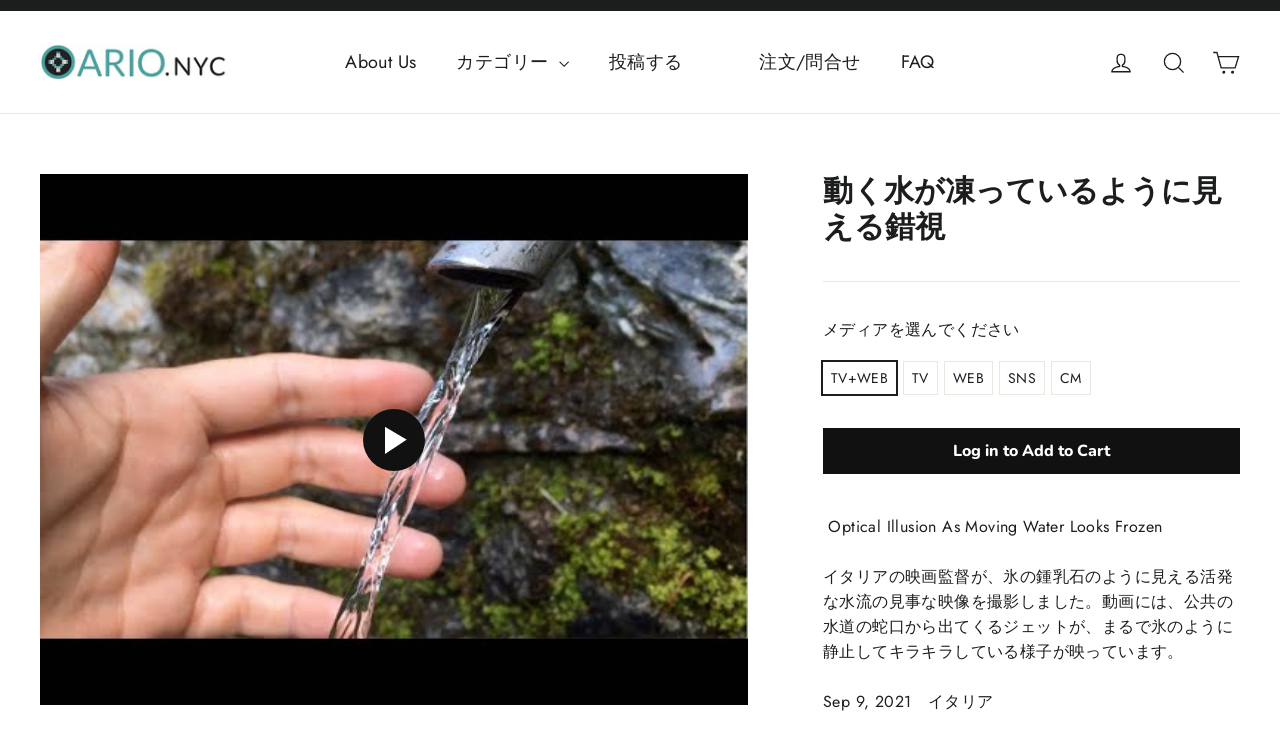

--- FILE ---
content_type: text/html; charset=utf-8
request_url: https://ario.nyc/products/%E5%8B%95%E3%81%8F%E6%B0%B4%E3%81%8C%E5%87%8D%E3%81%A3%E3%81%A6%E3%81%84%E3%82%8B%E3%82%88%E3%81%86%E3%81%AB%E8%A6%8B%E3%81%88%E3%82%8B%E9%8C%AF%E8%A6%96
body_size: 19845
content:
<!doctype html>
<html class="no-js" lang="ja" dir="ltr">
<head>
  <meta charset="utf-8">
  <meta http-equiv="X-UA-Compatible" content="IE=edge,chrome=1">
  <meta name="viewport" content="width=device-width,initial-scale=1">
  <meta name="theme-color" content="#111111">
  <link rel="canonical" href="https://ario.nyc/products/%e5%8b%95%e3%81%8f%e6%b0%b4%e3%81%8c%e5%87%8d%e3%81%a3%e3%81%a6%e3%81%84%e3%82%8b%e3%82%88%e3%81%86%e3%81%ab%e8%a6%8b%e3%81%88%e3%82%8b%e9%8c%af%e8%a6%96">
  <link rel="preconnect" href="https://cdn.shopify.com">
  <link rel="preconnect" href="https://fonts.shopifycdn.com">
  <link rel="dns-prefetch" href="https://productreviews.shopifycdn.com">
  <link rel="dns-prefetch" href="https://ajax.googleapis.com">
  <link rel="dns-prefetch" href="https://maps.googleapis.com">
  <link rel="dns-prefetch" href="https://maps.gstatic.com"><title>動く水が凍っているように見える錯視
&ndash; ARIO.NYC
</title>
<meta name="description" content=" Optical Illusion As Moving Water Looks Frozen イタリアの映画監督が、氷の鍾乳石のように見える活発な水流の見事な映像を撮影しました。動画には、公共の水道の蛇口から出てくるジェットが、まるで氷のように静止してキラキラしている様子が映っています。 Sep 9, 2021　イタリア"><meta property="og:site_name" content="ARIO.NYC">
  <meta property="og:url" content="https://ario.nyc/products/%e5%8b%95%e3%81%8f%e6%b0%b4%e3%81%8c%e5%87%8d%e3%81%a3%e3%81%a6%e3%81%84%e3%82%8b%e3%82%88%e3%81%86%e3%81%ab%e8%a6%8b%e3%81%88%e3%82%8b%e9%8c%af%e8%a6%96">
  <meta property="og:title" content="動く水が凍っているように見える錯視">
  <meta property="og:type" content="product">
  <meta property="og:description" content=" Optical Illusion As Moving Water Looks Frozen イタリアの映画監督が、氷の鍾乳石のように見える活発な水流の見事な映像を撮影しました。動画には、公共の水道の蛇口から出てくるジェットが、まるで氷のように静止してキラキラしている様子が映っています。 Sep 9, 2021　イタリア"><meta property="og:image" content="http://ario.nyc/cdn/shop/products/hqdefault_8b126e5a-e341-4824-b890-a20326f838aa.jpg?v=1631822994">
    <meta property="og:image:secure_url" content="https://ario.nyc/cdn/shop/products/hqdefault_8b126e5a-e341-4824-b890-a20326f838aa.jpg?v=1631822994">
    <meta property="og:image:width" content="480">
    <meta property="og:image:height" content="360"><meta name="twitter:site" content="@">
  <meta name="twitter:card" content="summary_large_image">
  <meta name="twitter:title" content="動く水が凍っているように見える錯視">
  <meta name="twitter:description" content=" Optical Illusion As Moving Water Looks Frozen イタリアの映画監督が、氷の鍾乳石のように見える活発な水流の見事な映像を撮影しました。動画には、公共の水道の蛇口から出てくるジェットが、まるで氷のように静止してキラキラしている様子が映っています。 Sep 9, 2021　イタリア">
<style data-shopify>@font-face {
  font-family: Nunito;
  font-weight: 800;
  font-style: normal;
  font-display: swap;
  src: url("//ario.nyc/cdn/fonts/nunito/nunito_n8.a4faa34563722dcb4bd960ae538c49eb540a565f.woff2") format("woff2"),
       url("//ario.nyc/cdn/fonts/nunito/nunito_n8.7b9b4d7a0ef879eb46735a0aecb391013c7f7aeb.woff") format("woff");
}

  @font-face {
  font-family: Jost;
  font-weight: 400;
  font-style: normal;
  font-display: swap;
  src: url("//ario.nyc/cdn/fonts/jost/jost_n4.d47a1b6347ce4a4c9f437608011273009d91f2b7.woff2") format("woff2"),
       url("//ario.nyc/cdn/fonts/jost/jost_n4.791c46290e672b3f85c3d1c651ef2efa3819eadd.woff") format("woff");
}


  @font-face {
  font-family: Jost;
  font-weight: 600;
  font-style: normal;
  font-display: swap;
  src: url("//ario.nyc/cdn/fonts/jost/jost_n6.ec1178db7a7515114a2d84e3dd680832b7af8b99.woff2") format("woff2"),
       url("//ario.nyc/cdn/fonts/jost/jost_n6.b1178bb6bdd3979fef38e103a3816f6980aeaff9.woff") format("woff");
}

  @font-face {
  font-family: Jost;
  font-weight: 400;
  font-style: italic;
  font-display: swap;
  src: url("//ario.nyc/cdn/fonts/jost/jost_i4.b690098389649750ada222b9763d55796c5283a5.woff2") format("woff2"),
       url("//ario.nyc/cdn/fonts/jost/jost_i4.fd766415a47e50b9e391ae7ec04e2ae25e7e28b0.woff") format("woff");
}

  @font-face {
  font-family: Jost;
  font-weight: 600;
  font-style: italic;
  font-display: swap;
  src: url("//ario.nyc/cdn/fonts/jost/jost_i6.9af7e5f39e3a108c08f24047a4276332d9d7b85e.woff2") format("woff2"),
       url("//ario.nyc/cdn/fonts/jost/jost_i6.2bf310262638f998ed206777ce0b9a3b98b6fe92.woff") format("woff");
}

</style><link href="//ario.nyc/cdn/shop/t/23/assets/theme.css?v=953633029202355131759332368" rel="stylesheet" type="text/css" media="all" />
<style data-shopify>:root {
    --typeHeaderPrimary: Nunito;
    --typeHeaderFallback: sans-serif;
    --typeHeaderSize: 30px;
    --typeHeaderWeight: 800;
    --typeHeaderLineHeight: 1.2;
    --typeHeaderSpacing: 0.0em;

    --typeBasePrimary:Jost;
    --typeBaseFallback:sans-serif;
    --typeBaseSize: 16px;
    --typeBaseWeight: 400;
    --typeBaseLineHeight: 1.6;
    --typeBaseSpacing: 0.025em;

    --iconWeight: 3px;
    --iconLinecaps: miter;
  }

  
.collection-hero__content:before,
  .hero__image-wrapper:before,
  .hero__media:before {
    background-image: linear-gradient(to bottom, rgba(0, 0, 0, 0.0) 0%, rgba(0, 0, 0, 0.0) 40%, rgba(0, 0, 0, 0.62) 100%);
  }

  .skrim__item-content .skrim__overlay:after {
    background-image: linear-gradient(to bottom, rgba(0, 0, 0, 0.0) 30%, rgba(0, 0, 0, 0.62) 100%);
  }

  .placeholder-content {
    background-image: linear-gradient(100deg, #ffffff 40%, #f7f7f7 63%, #ffffff 79%);
  }</style><script>
    document.documentElement.className = document.documentElement.className.replace('no-js', 'js');

    window.theme = window.theme || {};
    theme.routes = {
      home: "/",
      cart: "/cart.js",
      cartPage: "/cart",
      cartAdd: "/cart/add.js",
      cartChange: "/cart/change.js"
    };
    theme.strings = {
      soldOut: "Sold Out",
      unavailable: "Unavailable ",
      stockLabel: "[count] in stock",
      willNotShipUntil: "Will not ship until [date]",
      willBeInStockAfter: "",
      waitingForStock: "",
      cartSavings: "You're saving [savings]",
      cartEmpty: "Your cart is currently empty.",
      cartTermsConfirmation: "Please agree the term and condition",
      searchCollections: "",
      searchPages: "",
      searchArticles: ""
    };
    theme.settings = {
      dynamicVariantsEnable: true,
      dynamicVariantType: "button",
      cartType: "drawer",
      isCustomerTemplate: false,
      moneyFormat: "${{amount}}",
      predictiveSearch: true,
      predictiveSearchType: "product,article,page,collection",
      inventoryThreshold: 10,
      quickView: true,
      themeName: 'Motion',
      themeVersion: "7.1.0"
    };
  </script>

  <script>window.performance && window.performance.mark && window.performance.mark('shopify.content_for_header.start');</script><meta id="shopify-digital-wallet" name="shopify-digital-wallet" content="/56012243121/digital_wallets/dialog">
<meta name="shopify-checkout-api-token" content="df7a16478b74d1a4c9f8c2ee7c963136">
<meta id="in-context-paypal-metadata" data-shop-id="56012243121" data-venmo-supported="false" data-environment="production" data-locale="ja_JP" data-paypal-v4="true" data-currency="USD">
<link rel="alternate" type="application/json+oembed" href="https://ario.nyc/products/%e5%8b%95%e3%81%8f%e6%b0%b4%e3%81%8c%e5%87%8d%e3%81%a3%e3%81%a6%e3%81%84%e3%82%8b%e3%82%88%e3%81%86%e3%81%ab%e8%a6%8b%e3%81%88%e3%82%8b%e9%8c%af%e8%a6%96.oembed">
<script async="async" src="/checkouts/internal/preloads.js?locale=ja-US"></script>
<script id="shopify-features" type="application/json">{"accessToken":"df7a16478b74d1a4c9f8c2ee7c963136","betas":["rich-media-storefront-analytics"],"domain":"ario.nyc","predictiveSearch":false,"shopId":56012243121,"locale":"ja"}</script>
<script>var Shopify = Shopify || {};
Shopify.shop = "ario-nyc-demo.myshopify.com";
Shopify.locale = "ja";
Shopify.currency = {"active":"USD","rate":"1.0"};
Shopify.country = "US";
Shopify.theme = {"name":"Motion Developing","id":127435964593,"schema_name":"Motion","schema_version":"7.1.0","theme_store_id":847,"role":"main"};
Shopify.theme.handle = "null";
Shopify.theme.style = {"id":null,"handle":null};
Shopify.cdnHost = "ario.nyc/cdn";
Shopify.routes = Shopify.routes || {};
Shopify.routes.root = "/";</script>
<script type="module">!function(o){(o.Shopify=o.Shopify||{}).modules=!0}(window);</script>
<script>!function(o){function n(){var o=[];function n(){o.push(Array.prototype.slice.apply(arguments))}return n.q=o,n}var t=o.Shopify=o.Shopify||{};t.loadFeatures=n(),t.autoloadFeatures=n()}(window);</script>
<script id="shop-js-analytics" type="application/json">{"pageType":"product"}</script>
<script defer="defer" async type="module" src="//ario.nyc/cdn/shopifycloud/shop-js/modules/v2/client.init-shop-cart-sync_0MstufBG.ja.esm.js"></script>
<script defer="defer" async type="module" src="//ario.nyc/cdn/shopifycloud/shop-js/modules/v2/chunk.common_jll-23Z1.esm.js"></script>
<script defer="defer" async type="module" src="//ario.nyc/cdn/shopifycloud/shop-js/modules/v2/chunk.modal_HXih6-AF.esm.js"></script>
<script type="module">
  await import("//ario.nyc/cdn/shopifycloud/shop-js/modules/v2/client.init-shop-cart-sync_0MstufBG.ja.esm.js");
await import("//ario.nyc/cdn/shopifycloud/shop-js/modules/v2/chunk.common_jll-23Z1.esm.js");
await import("//ario.nyc/cdn/shopifycloud/shop-js/modules/v2/chunk.modal_HXih6-AF.esm.js");

  window.Shopify.SignInWithShop?.initShopCartSync?.({"fedCMEnabled":true,"windoidEnabled":true});

</script>
<script>(function() {
  var isLoaded = false;
  function asyncLoad() {
    if (isLoaded) return;
    isLoaded = true;
    var urls = ["https:\/\/formbuilder.hulkapps.com\/skeletopapp.js?shop=ario-nyc-demo.myshopify.com","https:\/\/cdn5.hextom.com\/js\/vimotia.js?shop=ario-nyc-demo.myshopify.com"];
    for (var i = 0; i < urls.length; i++) {
      var s = document.createElement('script');
      s.type = 'text/javascript';
      s.async = true;
      s.src = urls[i];
      var x = document.getElementsByTagName('script')[0];
      x.parentNode.insertBefore(s, x);
    }
  };
  if(window.attachEvent) {
    window.attachEvent('onload', asyncLoad);
  } else {
    window.addEventListener('load', asyncLoad, false);
  }
})();</script>
<script id="__st">var __st={"a":56012243121,"offset":-18000,"reqid":"befe7074-2bae-4db5-8c0c-6c5fe457bbb3-1769114678","pageurl":"ario.nyc\/products\/%E5%8B%95%E3%81%8F%E6%B0%B4%E3%81%8C%E5%87%8D%E3%81%A3%E3%81%A6%E3%81%84%E3%82%8B%E3%82%88%E3%81%86%E3%81%AB%E8%A6%8B%E3%81%88%E3%82%8B%E9%8C%AF%E8%A6%96","u":"df00d43039dd","p":"product","rtyp":"product","rid":6962472091825};</script>
<script>window.ShopifyPaypalV4VisibilityTracking = true;</script>
<script id="captcha-bootstrap">!function(){'use strict';const t='contact',e='account',n='new_comment',o=[[t,t],['blogs',n],['comments',n],[t,'customer']],c=[[e,'customer_login'],[e,'guest_login'],[e,'recover_customer_password'],[e,'create_customer']],r=t=>t.map((([t,e])=>`form[action*='/${t}']:not([data-nocaptcha='true']) input[name='form_type'][value='${e}']`)).join(','),a=t=>()=>t?[...document.querySelectorAll(t)].map((t=>t.form)):[];function s(){const t=[...o],e=r(t);return a(e)}const i='password',u='form_key',d=['recaptcha-v3-token','g-recaptcha-response','h-captcha-response',i],f=()=>{try{return window.sessionStorage}catch{return}},m='__shopify_v',_=t=>t.elements[u];function p(t,e,n=!1){try{const o=window.sessionStorage,c=JSON.parse(o.getItem(e)),{data:r}=function(t){const{data:e,action:n}=t;return t[m]||n?{data:e,action:n}:{data:t,action:n}}(c);for(const[e,n]of Object.entries(r))t.elements[e]&&(t.elements[e].value=n);n&&o.removeItem(e)}catch(o){console.error('form repopulation failed',{error:o})}}const l='form_type',E='cptcha';function T(t){t.dataset[E]=!0}const w=window,h=w.document,L='Shopify',v='ce_forms',y='captcha';let A=!1;((t,e)=>{const n=(g='f06e6c50-85a8-45c8-87d0-21a2b65856fe',I='https://cdn.shopify.com/shopifycloud/storefront-forms-hcaptcha/ce_storefront_forms_captcha_hcaptcha.v1.5.2.iife.js',D={infoText:'hCaptchaによる保護',privacyText:'プライバシー',termsText:'利用規約'},(t,e,n)=>{const o=w[L][v],c=o.bindForm;if(c)return c(t,g,e,D).then(n);var r;o.q.push([[t,g,e,D],n]),r=I,A||(h.body.append(Object.assign(h.createElement('script'),{id:'captcha-provider',async:!0,src:r})),A=!0)});var g,I,D;w[L]=w[L]||{},w[L][v]=w[L][v]||{},w[L][v].q=[],w[L][y]=w[L][y]||{},w[L][y].protect=function(t,e){n(t,void 0,e),T(t)},Object.freeze(w[L][y]),function(t,e,n,w,h,L){const[v,y,A,g]=function(t,e,n){const i=e?o:[],u=t?c:[],d=[...i,...u],f=r(d),m=r(i),_=r(d.filter((([t,e])=>n.includes(e))));return[a(f),a(m),a(_),s()]}(w,h,L),I=t=>{const e=t.target;return e instanceof HTMLFormElement?e:e&&e.form},D=t=>v().includes(t);t.addEventListener('submit',(t=>{const e=I(t);if(!e)return;const n=D(e)&&!e.dataset.hcaptchaBound&&!e.dataset.recaptchaBound,o=_(e),c=g().includes(e)&&(!o||!o.value);(n||c)&&t.preventDefault(),c&&!n&&(function(t){try{if(!f())return;!function(t){const e=f();if(!e)return;const n=_(t);if(!n)return;const o=n.value;o&&e.removeItem(o)}(t);const e=Array.from(Array(32),(()=>Math.random().toString(36)[2])).join('');!function(t,e){_(t)||t.append(Object.assign(document.createElement('input'),{type:'hidden',name:u})),t.elements[u].value=e}(t,e),function(t,e){const n=f();if(!n)return;const o=[...t.querySelectorAll(`input[type='${i}']`)].map((({name:t})=>t)),c=[...d,...o],r={};for(const[a,s]of new FormData(t).entries())c.includes(a)||(r[a]=s);n.setItem(e,JSON.stringify({[m]:1,action:t.action,data:r}))}(t,e)}catch(e){console.error('failed to persist form',e)}}(e),e.submit())}));const S=(t,e)=>{t&&!t.dataset[E]&&(n(t,e.some((e=>e===t))),T(t))};for(const o of['focusin','change'])t.addEventListener(o,(t=>{const e=I(t);D(e)&&S(e,y())}));const B=e.get('form_key'),M=e.get(l),P=B&&M;t.addEventListener('DOMContentLoaded',(()=>{const t=y();if(P)for(const e of t)e.elements[l].value===M&&p(e,B);[...new Set([...A(),...v().filter((t=>'true'===t.dataset.shopifyCaptcha))])].forEach((e=>S(e,t)))}))}(h,new URLSearchParams(w.location.search),n,t,e,['guest_login'])})(!0,!0)}();</script>
<script integrity="sha256-4kQ18oKyAcykRKYeNunJcIwy7WH5gtpwJnB7kiuLZ1E=" data-source-attribution="shopify.loadfeatures" defer="defer" src="//ario.nyc/cdn/shopifycloud/storefront/assets/storefront/load_feature-a0a9edcb.js" crossorigin="anonymous"></script>
<script data-source-attribution="shopify.dynamic_checkout.dynamic.init">var Shopify=Shopify||{};Shopify.PaymentButton=Shopify.PaymentButton||{isStorefrontPortableWallets:!0,init:function(){window.Shopify.PaymentButton.init=function(){};var t=document.createElement("script");t.src="https://ario.nyc/cdn/shopifycloud/portable-wallets/latest/portable-wallets.ja.js",t.type="module",document.head.appendChild(t)}};
</script>
<script data-source-attribution="shopify.dynamic_checkout.buyer_consent">
  function portableWalletsHideBuyerConsent(e){var t=document.getElementById("shopify-buyer-consent"),n=document.getElementById("shopify-subscription-policy-button");t&&n&&(t.classList.add("hidden"),t.setAttribute("aria-hidden","true"),n.removeEventListener("click",e))}function portableWalletsShowBuyerConsent(e){var t=document.getElementById("shopify-buyer-consent"),n=document.getElementById("shopify-subscription-policy-button");t&&n&&(t.classList.remove("hidden"),t.removeAttribute("aria-hidden"),n.addEventListener("click",e))}window.Shopify?.PaymentButton&&(window.Shopify.PaymentButton.hideBuyerConsent=portableWalletsHideBuyerConsent,window.Shopify.PaymentButton.showBuyerConsent=portableWalletsShowBuyerConsent);
</script>
<script data-source-attribution="shopify.dynamic_checkout.cart.bootstrap">document.addEventListener("DOMContentLoaded",(function(){function t(){return document.querySelector("shopify-accelerated-checkout-cart, shopify-accelerated-checkout")}if(t())Shopify.PaymentButton.init();else{new MutationObserver((function(e,n){t()&&(Shopify.PaymentButton.init(),n.disconnect())})).observe(document.body,{childList:!0,subtree:!0})}}));
</script>
<link id="shopify-accelerated-checkout-styles" rel="stylesheet" media="screen" href="https://ario.nyc/cdn/shopifycloud/portable-wallets/latest/accelerated-checkout-backwards-compat.css" crossorigin="anonymous">
<style id="shopify-accelerated-checkout-cart">
        #shopify-buyer-consent {
  margin-top: 1em;
  display: inline-block;
  width: 100%;
}

#shopify-buyer-consent.hidden {
  display: none;
}

#shopify-subscription-policy-button {
  background: none;
  border: none;
  padding: 0;
  text-decoration: underline;
  font-size: inherit;
  cursor: pointer;
}

#shopify-subscription-policy-button::before {
  box-shadow: none;
}

      </style>

<script>window.performance && window.performance.mark && window.performance.mark('shopify.content_for_header.end');</script>

  <script src="//ario.nyc/cdn/shop/t/23/assets/vendor-scripts-v12.js" defer="defer"></script><script src="//ario.nyc/cdn/shop/t/23/assets/theme.js?v=183865318032803803911632482145" defer="defer"></script>
  <script src="https://ajax.googleapis.com/ajax/libs/jquery/3.5.1/jquery.min.js"></script>

<link href="https://monorail-edge.shopifysvc.com" rel="dns-prefetch">
<script>(function(){if ("sendBeacon" in navigator && "performance" in window) {try {var session_token_from_headers = performance.getEntriesByType('navigation')[0].serverTiming.find(x => x.name == '_s').description;} catch {var session_token_from_headers = undefined;}var session_cookie_matches = document.cookie.match(/_shopify_s=([^;]*)/);var session_token_from_cookie = session_cookie_matches && session_cookie_matches.length === 2 ? session_cookie_matches[1] : "";var session_token = session_token_from_headers || session_token_from_cookie || "";function handle_abandonment_event(e) {var entries = performance.getEntries().filter(function(entry) {return /monorail-edge.shopifysvc.com/.test(entry.name);});if (!window.abandonment_tracked && entries.length === 0) {window.abandonment_tracked = true;var currentMs = Date.now();var navigation_start = performance.timing.navigationStart;var payload = {shop_id: 56012243121,url: window.location.href,navigation_start,duration: currentMs - navigation_start,session_token,page_type: "product"};window.navigator.sendBeacon("https://monorail-edge.shopifysvc.com/v1/produce", JSON.stringify({schema_id: "online_store_buyer_site_abandonment/1.1",payload: payload,metadata: {event_created_at_ms: currentMs,event_sent_at_ms: currentMs}}));}}window.addEventListener('pagehide', handle_abandonment_event);}}());</script>
<script id="web-pixels-manager-setup">(function e(e,d,r,n,o){if(void 0===o&&(o={}),!Boolean(null===(a=null===(i=window.Shopify)||void 0===i?void 0:i.analytics)||void 0===a?void 0:a.replayQueue)){var i,a;window.Shopify=window.Shopify||{};var t=window.Shopify;t.analytics=t.analytics||{};var s=t.analytics;s.replayQueue=[],s.publish=function(e,d,r){return s.replayQueue.push([e,d,r]),!0};try{self.performance.mark("wpm:start")}catch(e){}var l=function(){var e={modern:/Edge?\/(1{2}[4-9]|1[2-9]\d|[2-9]\d{2}|\d{4,})\.\d+(\.\d+|)|Firefox\/(1{2}[4-9]|1[2-9]\d|[2-9]\d{2}|\d{4,})\.\d+(\.\d+|)|Chrom(ium|e)\/(9{2}|\d{3,})\.\d+(\.\d+|)|(Maci|X1{2}).+ Version\/(15\.\d+|(1[6-9]|[2-9]\d|\d{3,})\.\d+)([,.]\d+|)( \(\w+\)|)( Mobile\/\w+|) Safari\/|Chrome.+OPR\/(9{2}|\d{3,})\.\d+\.\d+|(CPU[ +]OS|iPhone[ +]OS|CPU[ +]iPhone|CPU IPhone OS|CPU iPad OS)[ +]+(15[._]\d+|(1[6-9]|[2-9]\d|\d{3,})[._]\d+)([._]\d+|)|Android:?[ /-](13[3-9]|1[4-9]\d|[2-9]\d{2}|\d{4,})(\.\d+|)(\.\d+|)|Android.+Firefox\/(13[5-9]|1[4-9]\d|[2-9]\d{2}|\d{4,})\.\d+(\.\d+|)|Android.+Chrom(ium|e)\/(13[3-9]|1[4-9]\d|[2-9]\d{2}|\d{4,})\.\d+(\.\d+|)|SamsungBrowser\/([2-9]\d|\d{3,})\.\d+/,legacy:/Edge?\/(1[6-9]|[2-9]\d|\d{3,})\.\d+(\.\d+|)|Firefox\/(5[4-9]|[6-9]\d|\d{3,})\.\d+(\.\d+|)|Chrom(ium|e)\/(5[1-9]|[6-9]\d|\d{3,})\.\d+(\.\d+|)([\d.]+$|.*Safari\/(?![\d.]+ Edge\/[\d.]+$))|(Maci|X1{2}).+ Version\/(10\.\d+|(1[1-9]|[2-9]\d|\d{3,})\.\d+)([,.]\d+|)( \(\w+\)|)( Mobile\/\w+|) Safari\/|Chrome.+OPR\/(3[89]|[4-9]\d|\d{3,})\.\d+\.\d+|(CPU[ +]OS|iPhone[ +]OS|CPU[ +]iPhone|CPU IPhone OS|CPU iPad OS)[ +]+(10[._]\d+|(1[1-9]|[2-9]\d|\d{3,})[._]\d+)([._]\d+|)|Android:?[ /-](13[3-9]|1[4-9]\d|[2-9]\d{2}|\d{4,})(\.\d+|)(\.\d+|)|Mobile Safari.+OPR\/([89]\d|\d{3,})\.\d+\.\d+|Android.+Firefox\/(13[5-9]|1[4-9]\d|[2-9]\d{2}|\d{4,})\.\d+(\.\d+|)|Android.+Chrom(ium|e)\/(13[3-9]|1[4-9]\d|[2-9]\d{2}|\d{4,})\.\d+(\.\d+|)|Android.+(UC? ?Browser|UCWEB|U3)[ /]?(15\.([5-9]|\d{2,})|(1[6-9]|[2-9]\d|\d{3,})\.\d+)\.\d+|SamsungBrowser\/(5\.\d+|([6-9]|\d{2,})\.\d+)|Android.+MQ{2}Browser\/(14(\.(9|\d{2,})|)|(1[5-9]|[2-9]\d|\d{3,})(\.\d+|))(\.\d+|)|K[Aa][Ii]OS\/(3\.\d+|([4-9]|\d{2,})\.\d+)(\.\d+|)/},d=e.modern,r=e.legacy,n=navigator.userAgent;return n.match(d)?"modern":n.match(r)?"legacy":"unknown"}(),u="modern"===l?"modern":"legacy",c=(null!=n?n:{modern:"",legacy:""})[u],f=function(e){return[e.baseUrl,"/wpm","/b",e.hashVersion,"modern"===e.buildTarget?"m":"l",".js"].join("")}({baseUrl:d,hashVersion:r,buildTarget:u}),m=function(e){var d=e.version,r=e.bundleTarget,n=e.surface,o=e.pageUrl,i=e.monorailEndpoint;return{emit:function(e){var a=e.status,t=e.errorMsg,s=(new Date).getTime(),l=JSON.stringify({metadata:{event_sent_at_ms:s},events:[{schema_id:"web_pixels_manager_load/3.1",payload:{version:d,bundle_target:r,page_url:o,status:a,surface:n,error_msg:t},metadata:{event_created_at_ms:s}}]});if(!i)return console&&console.warn&&console.warn("[Web Pixels Manager] No Monorail endpoint provided, skipping logging."),!1;try{return self.navigator.sendBeacon.bind(self.navigator)(i,l)}catch(e){}var u=new XMLHttpRequest;try{return u.open("POST",i,!0),u.setRequestHeader("Content-Type","text/plain"),u.send(l),!0}catch(e){return console&&console.warn&&console.warn("[Web Pixels Manager] Got an unhandled error while logging to Monorail."),!1}}}}({version:r,bundleTarget:l,surface:e.surface,pageUrl:self.location.href,monorailEndpoint:e.monorailEndpoint});try{o.browserTarget=l,function(e){var d=e.src,r=e.async,n=void 0===r||r,o=e.onload,i=e.onerror,a=e.sri,t=e.scriptDataAttributes,s=void 0===t?{}:t,l=document.createElement("script"),u=document.querySelector("head"),c=document.querySelector("body");if(l.async=n,l.src=d,a&&(l.integrity=a,l.crossOrigin="anonymous"),s)for(var f in s)if(Object.prototype.hasOwnProperty.call(s,f))try{l.dataset[f]=s[f]}catch(e){}if(o&&l.addEventListener("load",o),i&&l.addEventListener("error",i),u)u.appendChild(l);else{if(!c)throw new Error("Did not find a head or body element to append the script");c.appendChild(l)}}({src:f,async:!0,onload:function(){if(!function(){var e,d;return Boolean(null===(d=null===(e=window.Shopify)||void 0===e?void 0:e.analytics)||void 0===d?void 0:d.initialized)}()){var d=window.webPixelsManager.init(e)||void 0;if(d){var r=window.Shopify.analytics;r.replayQueue.forEach((function(e){var r=e[0],n=e[1],o=e[2];d.publishCustomEvent(r,n,o)})),r.replayQueue=[],r.publish=d.publishCustomEvent,r.visitor=d.visitor,r.initialized=!0}}},onerror:function(){return m.emit({status:"failed",errorMsg:"".concat(f," has failed to load")})},sri:function(e){var d=/^sha384-[A-Za-z0-9+/=]+$/;return"string"==typeof e&&d.test(e)}(c)?c:"",scriptDataAttributes:o}),m.emit({status:"loading"})}catch(e){m.emit({status:"failed",errorMsg:(null==e?void 0:e.message)||"Unknown error"})}}})({shopId: 56012243121,storefrontBaseUrl: "https://ario.nyc",extensionsBaseUrl: "https://extensions.shopifycdn.com/cdn/shopifycloud/web-pixels-manager",monorailEndpoint: "https://monorail-edge.shopifysvc.com/unstable/produce_batch",surface: "storefront-renderer",enabledBetaFlags: ["2dca8a86"],webPixelsConfigList: [{"id":"shopify-app-pixel","configuration":"{}","eventPayloadVersion":"v1","runtimeContext":"STRICT","scriptVersion":"0450","apiClientId":"shopify-pixel","type":"APP","privacyPurposes":["ANALYTICS","MARKETING"]},{"id":"shopify-custom-pixel","eventPayloadVersion":"v1","runtimeContext":"LAX","scriptVersion":"0450","apiClientId":"shopify-pixel","type":"CUSTOM","privacyPurposes":["ANALYTICS","MARKETING"]}],isMerchantRequest: false,initData: {"shop":{"name":"ARIO.NYC","paymentSettings":{"currencyCode":"USD"},"myshopifyDomain":"ario-nyc-demo.myshopify.com","countryCode":"US","storefrontUrl":"https:\/\/ario.nyc"},"customer":null,"cart":null,"checkout":null,"productVariants":[{"price":{"amount":0.0,"currencyCode":"USD"},"product":{"title":"動く水が凍っているように見える錯視","vendor":"Caters News","id":"6962472091825","untranslatedTitle":"動く水が凍っているように見える錯視","url":"\/products\/%E5%8B%95%E3%81%8F%E6%B0%B4%E3%81%8C%E5%87%8D%E3%81%A3%E3%81%A6%E3%81%84%E3%82%8B%E3%82%88%E3%81%86%E3%81%AB%E8%A6%8B%E3%81%88%E3%82%8B%E9%8C%AF%E8%A6%96","type":"自然・絶景"},"id":"40824648335537","image":null,"sku":"CN3453787’-1","title":"TV+WEB","untranslatedTitle":"TV+WEB"},{"price":{"amount":0.0,"currencyCode":"USD"},"product":{"title":"動く水が凍っているように見える錯視","vendor":"Caters News","id":"6962472091825","untranslatedTitle":"動く水が凍っているように見える錯視","url":"\/products\/%E5%8B%95%E3%81%8F%E6%B0%B4%E3%81%8C%E5%87%8D%E3%81%A3%E3%81%A6%E3%81%84%E3%82%8B%E3%82%88%E3%81%86%E3%81%AB%E8%A6%8B%E3%81%88%E3%82%8B%E9%8C%AF%E8%A6%96","type":"自然・絶景"},"id":"40824648368305","image":null,"sku":"CN3453787’-2","title":"TV","untranslatedTitle":"TV"},{"price":{"amount":0.0,"currencyCode":"USD"},"product":{"title":"動く水が凍っているように見える錯視","vendor":"Caters News","id":"6962472091825","untranslatedTitle":"動く水が凍っているように見える錯視","url":"\/products\/%E5%8B%95%E3%81%8F%E6%B0%B4%E3%81%8C%E5%87%8D%E3%81%A3%E3%81%A6%E3%81%84%E3%82%8B%E3%82%88%E3%81%86%E3%81%AB%E8%A6%8B%E3%81%88%E3%82%8B%E9%8C%AF%E8%A6%96","type":"自然・絶景"},"id":"40824648401073","image":null,"sku":"CN3453787’-3","title":"WEB","untranslatedTitle":"WEB"},{"price":{"amount":0.0,"currencyCode":"USD"},"product":{"title":"動く水が凍っているように見える錯視","vendor":"Caters News","id":"6962472091825","untranslatedTitle":"動く水が凍っているように見える錯視","url":"\/products\/%E5%8B%95%E3%81%8F%E6%B0%B4%E3%81%8C%E5%87%8D%E3%81%A3%E3%81%A6%E3%81%84%E3%82%8B%E3%82%88%E3%81%86%E3%81%AB%E8%A6%8B%E3%81%88%E3%82%8B%E9%8C%AF%E8%A6%96","type":"自然・絶景"},"id":"40824648466609","image":null,"sku":"CN3453787’-4","title":"SNS","untranslatedTitle":"SNS"},{"price":{"amount":0.0,"currencyCode":"USD"},"product":{"title":"動く水が凍っているように見える錯視","vendor":"Caters News","id":"6962472091825","untranslatedTitle":"動く水が凍っているように見える錯視","url":"\/products\/%E5%8B%95%E3%81%8F%E6%B0%B4%E3%81%8C%E5%87%8D%E3%81%A3%E3%81%A6%E3%81%84%E3%82%8B%E3%82%88%E3%81%86%E3%81%AB%E8%A6%8B%E3%81%88%E3%82%8B%E9%8C%AF%E8%A6%96","type":"自然・絶景"},"id":"40824648499377","image":null,"sku":"CN3453787’-5","title":"CM","untranslatedTitle":"CM"}],"purchasingCompany":null},},"https://ario.nyc/cdn","fcfee988w5aeb613cpc8e4bc33m6693e112",{"modern":"","legacy":""},{"shopId":"56012243121","storefrontBaseUrl":"https:\/\/ario.nyc","extensionBaseUrl":"https:\/\/extensions.shopifycdn.com\/cdn\/shopifycloud\/web-pixels-manager","surface":"storefront-renderer","enabledBetaFlags":"[\"2dca8a86\"]","isMerchantRequest":"false","hashVersion":"fcfee988w5aeb613cpc8e4bc33m6693e112","publish":"custom","events":"[[\"page_viewed\",{}],[\"product_viewed\",{\"productVariant\":{\"price\":{\"amount\":0.0,\"currencyCode\":\"USD\"},\"product\":{\"title\":\"動く水が凍っているように見える錯視\",\"vendor\":\"Caters News\",\"id\":\"6962472091825\",\"untranslatedTitle\":\"動く水が凍っているように見える錯視\",\"url\":\"\/products\/%E5%8B%95%E3%81%8F%E6%B0%B4%E3%81%8C%E5%87%8D%E3%81%A3%E3%81%A6%E3%81%84%E3%82%8B%E3%82%88%E3%81%86%E3%81%AB%E8%A6%8B%E3%81%88%E3%82%8B%E9%8C%AF%E8%A6%96\",\"type\":\"自然・絶景\"},\"id\":\"40824648335537\",\"image\":null,\"sku\":\"CN3453787’-1\",\"title\":\"TV+WEB\",\"untranslatedTitle\":\"TV+WEB\"}}]]"});</script><script>
  window.ShopifyAnalytics = window.ShopifyAnalytics || {};
  window.ShopifyAnalytics.meta = window.ShopifyAnalytics.meta || {};
  window.ShopifyAnalytics.meta.currency = 'USD';
  var meta = {"product":{"id":6962472091825,"gid":"gid:\/\/shopify\/Product\/6962472091825","vendor":"Caters News","type":"自然・絶景","handle":"動く水が凍っているように見える錯視","variants":[{"id":40824648335537,"price":0,"name":"動く水が凍っているように見える錯視 - TV+WEB","public_title":"TV+WEB","sku":"CN3453787’-1"},{"id":40824648368305,"price":0,"name":"動く水が凍っているように見える錯視 - TV","public_title":"TV","sku":"CN3453787’-2"},{"id":40824648401073,"price":0,"name":"動く水が凍っているように見える錯視 - WEB","public_title":"WEB","sku":"CN3453787’-3"},{"id":40824648466609,"price":0,"name":"動く水が凍っているように見える錯視 - SNS","public_title":"SNS","sku":"CN3453787’-4"},{"id":40824648499377,"price":0,"name":"動く水が凍っているように見える錯視 - CM","public_title":"CM","sku":"CN3453787’-5"}],"remote":false},"page":{"pageType":"product","resourceType":"product","resourceId":6962472091825,"requestId":"befe7074-2bae-4db5-8c0c-6c5fe457bbb3-1769114678"}};
  for (var attr in meta) {
    window.ShopifyAnalytics.meta[attr] = meta[attr];
  }
</script>
<script class="analytics">
  (function () {
    var customDocumentWrite = function(content) {
      var jquery = null;

      if (window.jQuery) {
        jquery = window.jQuery;
      } else if (window.Checkout && window.Checkout.$) {
        jquery = window.Checkout.$;
      }

      if (jquery) {
        jquery('body').append(content);
      }
    };

    var hasLoggedConversion = function(token) {
      if (token) {
        return document.cookie.indexOf('loggedConversion=' + token) !== -1;
      }
      return false;
    }

    var setCookieIfConversion = function(token) {
      if (token) {
        var twoMonthsFromNow = new Date(Date.now());
        twoMonthsFromNow.setMonth(twoMonthsFromNow.getMonth() + 2);

        document.cookie = 'loggedConversion=' + token + '; expires=' + twoMonthsFromNow;
      }
    }

    var trekkie = window.ShopifyAnalytics.lib = window.trekkie = window.trekkie || [];
    if (trekkie.integrations) {
      return;
    }
    trekkie.methods = [
      'identify',
      'page',
      'ready',
      'track',
      'trackForm',
      'trackLink'
    ];
    trekkie.factory = function(method) {
      return function() {
        var args = Array.prototype.slice.call(arguments);
        args.unshift(method);
        trekkie.push(args);
        return trekkie;
      };
    };
    for (var i = 0; i < trekkie.methods.length; i++) {
      var key = trekkie.methods[i];
      trekkie[key] = trekkie.factory(key);
    }
    trekkie.load = function(config) {
      trekkie.config = config || {};
      trekkie.config.initialDocumentCookie = document.cookie;
      var first = document.getElementsByTagName('script')[0];
      var script = document.createElement('script');
      script.type = 'text/javascript';
      script.onerror = function(e) {
        var scriptFallback = document.createElement('script');
        scriptFallback.type = 'text/javascript';
        scriptFallback.onerror = function(error) {
                var Monorail = {
      produce: function produce(monorailDomain, schemaId, payload) {
        var currentMs = new Date().getTime();
        var event = {
          schema_id: schemaId,
          payload: payload,
          metadata: {
            event_created_at_ms: currentMs,
            event_sent_at_ms: currentMs
          }
        };
        return Monorail.sendRequest("https://" + monorailDomain + "/v1/produce", JSON.stringify(event));
      },
      sendRequest: function sendRequest(endpointUrl, payload) {
        // Try the sendBeacon API
        if (window && window.navigator && typeof window.navigator.sendBeacon === 'function' && typeof window.Blob === 'function' && !Monorail.isIos12()) {
          var blobData = new window.Blob([payload], {
            type: 'text/plain'
          });

          if (window.navigator.sendBeacon(endpointUrl, blobData)) {
            return true;
          } // sendBeacon was not successful

        } // XHR beacon

        var xhr = new XMLHttpRequest();

        try {
          xhr.open('POST', endpointUrl);
          xhr.setRequestHeader('Content-Type', 'text/plain');
          xhr.send(payload);
        } catch (e) {
          console.log(e);
        }

        return false;
      },
      isIos12: function isIos12() {
        return window.navigator.userAgent.lastIndexOf('iPhone; CPU iPhone OS 12_') !== -1 || window.navigator.userAgent.lastIndexOf('iPad; CPU OS 12_') !== -1;
      }
    };
    Monorail.produce('monorail-edge.shopifysvc.com',
      'trekkie_storefront_load_errors/1.1',
      {shop_id: 56012243121,
      theme_id: 127435964593,
      app_name: "storefront",
      context_url: window.location.href,
      source_url: "//ario.nyc/cdn/s/trekkie.storefront.46a754ac07d08c656eb845cfbf513dd9a18d4ced.min.js"});

        };
        scriptFallback.async = true;
        scriptFallback.src = '//ario.nyc/cdn/s/trekkie.storefront.46a754ac07d08c656eb845cfbf513dd9a18d4ced.min.js';
        first.parentNode.insertBefore(scriptFallback, first);
      };
      script.async = true;
      script.src = '//ario.nyc/cdn/s/trekkie.storefront.46a754ac07d08c656eb845cfbf513dd9a18d4ced.min.js';
      first.parentNode.insertBefore(script, first);
    };
    trekkie.load(
      {"Trekkie":{"appName":"storefront","development":false,"defaultAttributes":{"shopId":56012243121,"isMerchantRequest":null,"themeId":127435964593,"themeCityHash":"4729569731528143243","contentLanguage":"ja","currency":"USD","eventMetadataId":"23ec7ec7-0f16-41a7-89f0-972a1a31a209"},"isServerSideCookieWritingEnabled":true,"monorailRegion":"shop_domain","enabledBetaFlags":["65f19447"]},"Session Attribution":{},"S2S":{"facebookCapiEnabled":false,"source":"trekkie-storefront-renderer","apiClientId":580111}}
    );

    var loaded = false;
    trekkie.ready(function() {
      if (loaded) return;
      loaded = true;

      window.ShopifyAnalytics.lib = window.trekkie;

      var originalDocumentWrite = document.write;
      document.write = customDocumentWrite;
      try { window.ShopifyAnalytics.merchantGoogleAnalytics.call(this); } catch(error) {};
      document.write = originalDocumentWrite;

      window.ShopifyAnalytics.lib.page(null,{"pageType":"product","resourceType":"product","resourceId":6962472091825,"requestId":"befe7074-2bae-4db5-8c0c-6c5fe457bbb3-1769114678","shopifyEmitted":true});

      var match = window.location.pathname.match(/checkouts\/(.+)\/(thank_you|post_purchase)/)
      var token = match? match[1]: undefined;
      if (!hasLoggedConversion(token)) {
        setCookieIfConversion(token);
        window.ShopifyAnalytics.lib.track("Viewed Product",{"currency":"USD","variantId":40824648335537,"productId":6962472091825,"productGid":"gid:\/\/shopify\/Product\/6962472091825","name":"動く水が凍っているように見える錯視 - TV+WEB","price":"0.00","sku":"CN3453787’-1","brand":"Caters News","variant":"TV+WEB","category":"自然・絶景","nonInteraction":true,"remote":false},undefined,undefined,{"shopifyEmitted":true});
      window.ShopifyAnalytics.lib.track("monorail:\/\/trekkie_storefront_viewed_product\/1.1",{"currency":"USD","variantId":40824648335537,"productId":6962472091825,"productGid":"gid:\/\/shopify\/Product\/6962472091825","name":"動く水が凍っているように見える錯視 - TV+WEB","price":"0.00","sku":"CN3453787’-1","brand":"Caters News","variant":"TV+WEB","category":"自然・絶景","nonInteraction":true,"remote":false,"referer":"https:\/\/ario.nyc\/products\/%E5%8B%95%E3%81%8F%E6%B0%B4%E3%81%8C%E5%87%8D%E3%81%A3%E3%81%A6%E3%81%84%E3%82%8B%E3%82%88%E3%81%86%E3%81%AB%E8%A6%8B%E3%81%88%E3%82%8B%E9%8C%AF%E8%A6%96"});
      }
    });


        var eventsListenerScript = document.createElement('script');
        eventsListenerScript.async = true;
        eventsListenerScript.src = "//ario.nyc/cdn/shopifycloud/storefront/assets/shop_events_listener-3da45d37.js";
        document.getElementsByTagName('head')[0].appendChild(eventsListenerScript);

})();</script>
<script
  defer
  src="https://ario.nyc/cdn/shopifycloud/perf-kit/shopify-perf-kit-3.0.4.min.js"
  data-application="storefront-renderer"
  data-shop-id="56012243121"
  data-render-region="gcp-us-central1"
  data-page-type="product"
  data-theme-instance-id="127435964593"
  data-theme-name="Motion"
  data-theme-version="7.1.0"
  data-monorail-region="shop_domain"
  data-resource-timing-sampling-rate="10"
  data-shs="true"
  data-shs-beacon="true"
  data-shs-export-with-fetch="true"
  data-shs-logs-sample-rate="1"
  data-shs-beacon-endpoint="https://ario.nyc/api/collect"
></script>
</head>

<body class="template-product" data-transitions="true" data-type_header_capitalize="false" data-type_base_accent_transform="true" data-type_header_accent_transform="true" data-animate_sections="true" data-animate_underlines="true" data-animate_buttons="true" data-animate_images="true" data-animate_page_transition_style="page-slow-fade" data-type_header_text_alignment="true" data-animate_images_style="zoom-fade">

  
    <script type="text/javascript">window.setTimeout(function() { document.body.className += " loaded"; }, 25);</script>
  

  <a class="in-page-link visually-hidden skip-link" href="#MainContent">Skip to content</a>

  <div id="PageContainer" class="page-container">
    <div class="transition-body"><div id="shopify-section-header" class="shopify-section"><div id="NavDrawer" class="drawer drawer--right">
  <div class="drawer__contents">
    <div class="drawer__fixed-header">
      <div class="drawer__header appear-animation appear-delay-2">
        <div class="drawer__title"></div>
        <div class="drawer__close">
          <button type="button" class="drawer__close-button js-drawer-close">
            <svg aria-hidden="true" focusable="false" role="presentation" class="icon icon-close" viewBox="0 0 64 64"><path d="M19 17.61l27.12 27.13m0-27.12L19 44.74"/></svg>
            <span class="icon__fallback-text"></span>
          </button>
        </div>
      </div>
    </div>
    <div class="drawer__scrollable">
      <ul class="mobile-nav" role="navigation" aria-label="Primary"><li class="mobile-nav__item appear-animation appear-delay-3"><a href="/pages/about-us" class="mobile-nav__link">About Us</a></li><li class="mobile-nav__item appear-animation appear-delay-4"><div class="mobile-nav__has-sublist"><a href="/collections" class="mobile-nav__link" id="Label-collections2">
                    カテゴリー
                  </a>
                  <div class="mobile-nav__toggle">
                    <button type="button" class="collapsible-trigger collapsible--auto-height" aria-controls="Linklist-collections2" aria-labelledby="Label-collections2"><span class="collapsible-trigger__icon collapsible-trigger__icon--open" role="presentation">
  <svg aria-hidden="true" focusable="false" role="presentation" class="icon icon--wide icon-chevron-down" viewBox="0 0 28 16"><path d="M1.57 1.59l12.76 12.77L27.1 1.59" stroke-width="2" stroke="#000" fill="none" fill-rule="evenodd"/></svg>
</span>
</button>
                  </div></div><div id="Linklist-collections2" class="mobile-nav__sublist collapsible-content collapsible-content--all">
                <div class="collapsible-content__inner">
                  <ul class="mobile-nav__sublist"><li class="mobile-nav__item">
                        <div class="mobile-nav__child-item"><a href="/collections/%E3%83%9A%E3%83%83%E3%83%88" class="mobile-nav__link" id="Sublabel-collections-e3-83-9a-e3-83-83-e3-83-881">
                              ペット
                            </a></div></li><li class="mobile-nav__item">
                        <div class="mobile-nav__child-item"><a href="/collections/%E5%BF%83%E6%9A%96%E3%81%BE%E3%82%8B" class="mobile-nav__link" id="Sublabel-collections-e5-bf-83-e6-9a-96-e3-81-be-e3-82-8b2">
                              動物
                            </a></div></li><li class="mobile-nav__item">
                        <div class="mobile-nav__child-item"><a href="/collections/%E3%83%A6%E3%83%BC%E3%83%A2%E3%82%A2" class="mobile-nav__link" id="Sublabel-collections-e3-83-a6-e3-83-bc-e3-83-a2-e3-82-a23">
                              ユーモア
                            </a></div></li><li class="mobile-nav__item">
                        <div class="mobile-nav__child-item"><a href="/collections/%E5%AD%90%E4%BE%9B" class="mobile-nav__link" id="Sublabel-collections-e5-ad-90-e4-be-9b4">
                              子供
                            </a></div></li><li class="mobile-nav__item">
                        <div class="mobile-nav__child-item"><a href="/collections/%E3%82%B9%E3%82%B4%E6%8A%80" class="mobile-nav__link" id="Sublabel-collections-e3-82-b9-e3-82-b4-e6-8a-805">
                              スゴ技
                            </a></div></li><li class="mobile-nav__item">
                        <div class="mobile-nav__child-item"><a href="/collections/%E3%83%8F%E3%83%97%E3%83%8B%E3%83%B3%E3%82%B0" class="mobile-nav__link" id="Sublabel-collections-e3-83-8f-e3-83-97-e3-83-8b-e3-83-b3-e3-82-b06">
                              ハプニング
                            </a></div></li><li class="mobile-nav__item">
                        <div class="mobile-nav__child-item"><a href="/collections/%E3%81%93%E3%81%93%E3%82%8D%E6%9A%96%E3%81%BE%E3%82%8B" class="mobile-nav__link" id="Sublabel-collections-e3-81-93-e3-81-93-e3-82-8d-e6-9a-96-e3-81-be-e3-82-8b7">
                              感動する
                            </a></div></li><li class="mobile-nav__item">
                        <div class="mobile-nav__child-item"><a href="/collections/%E8%87%AA%E7%84%B6%E7%8F%BE%E8%B1%A1" class="mobile-nav__link" id="Sublabel-collections-e8-87-aa-e7-84-b6-e7-8f-be-e8-b1-a18">
                              自然・絶景
                            </a></div></li><li class="mobile-nav__item">
                        <div class="mobile-nav__child-item"><a href="/collections/%E5%8B%95%E7%89%A9" class="mobile-nav__link" id="Sublabel-collections-e5-8b-95-e7-89-a99">
                              アート
                            </a></div></li></ul>
                </div>
              </div></li><li class="mobile-nav__item appear-animation appear-delay-5"><a href="/pages/post" class="mobile-nav__link">投稿する　　</a></li><li class="mobile-nav__item appear-animation appear-delay-6"><a href="/pages/%E6%B3%A8%E6%96%87-%E5%95%8F%E5%90%88%E3%81%9B" class="mobile-nav__link">注文/問合せ</a></li><li class="mobile-nav__item appear-animation appear-delay-7"><a href="/pages/f-q" class="mobile-nav__link">FAQ</a></li><li class="mobile-nav__item appear-animation appear-delay-8">
              <a href="/account/login" class="mobile-nav__link">ログイン</a>
            </li><li class="mobile-nav__spacer"></li>
      </ul>

      <ul class="mobile-nav__social"></ul>
    </div>
  </div>
</div>

  <div id="CartDrawer" class="drawer drawer--right">
    <form id="CartDrawerForm" action="/cart" method="post" novalidate class="drawer__contents">
      <div class="drawer__fixed-header">
        <div class="drawer__header appear-animation appear-delay-1">
          <div class="drawer__title">Cart</div>
          <div class="drawer__close">
            <button type="button" class="drawer__close-button js-drawer-close">
              <svg aria-hidden="true" focusable="false" role="presentation" class="icon icon-close" viewBox="0 0 64 64"><path d="M19 17.61l27.12 27.13m0-27.12L19 44.74"/></svg>
              <span class="icon__fallback-text">Close cart</span>
            </button>
          </div>
        </div>
      </div>

      <div class="drawer__inner">
        <div class="drawer__scrollable">
          <div data-products class="appear-animation appear-delay-2"></div>

          
            <div class="appear-animation appear-delay-3" style="background: #F6F6F6; padding: 1rem; padding-bottom: 0;">
              <label for="CartNoteDrawer">動画を使用する番組名かURLを記入</label>
              <textarea style="background: white;" name="note" class="input-full cart-notes" id="CartNoteDrawer"></textarea>
            </div>
          
        </div>

        <div class="drawer__footer appear-animation appear-delay-4">
          <div data-discounts>
            
          </div>

          <div class="cart__item-sub cart__item-row">
            <div class="cart__subtotal">Subtotal</div>
            <div data-subtotal>$0.00</div>
          </div>

          <div class="cart__item-row cart__savings text-center hide" data-savings></div>

          

          
            <div class="cart__item-row cart__terms">
              <input type="checkbox" id="CartTermsDrawer" class="cart__terms-checkbox">
              <label for="CartTermsDrawer">
                
                   <u><a href='/policies/terms-of-service' target='_blank'>利用規約</a></u>に合意する
                
              </label>
            </div>
          

          <div class="cart__checkout-wrapper">
            <button type="submit" name="checkout" data-terms-required="true" class="btn cart__checkout">
              次へ
            </button>

            
          </div>
        </div>
      </div>

      <div class="drawer__cart-empty appear-animation appear-delay-2">
        <div class="drawer__scrollable">
          Your cart is currently empty.
        </div>
      </div>
    </form>
  </div>

<style data-shopify>.site-nav__link,
  .site-nav__dropdown-link {
    font-size: 18px;
  }.site-header {
      border-bottom: 1px solid;
      border-bottom-color: #e8e8e1;
    }</style><div data-section-id="header" data-section-type="header">
  <div id="HeaderWrapper" class="header-wrapper"><div class="announcement"><span class="announcement__text announcement__text--open" data-text="">
      
    </span></div>
<header
      id="SiteHeader"
      class="site-header"
      data-sticky="false"
      data-overlay="false">
      <div class="page-width">
        <div
          class="header-layout header-layout--left-center"
          data-logo-align="left"><div class="header-item header-item--logo"><style data-shopify>.header-item--logo,
    .header-layout--left-center .header-item--logo,
    .header-layout--left-center .header-item--icons {
      -webkit-box-flex: 0 1 180px;
      -ms-flex: 0 1 180px;
      flex: 0 1 180px;
    }

    @media only screen and (min-width: 769px) {
      .header-item--logo,
      .header-layout--left-center .header-item--logo,
      .header-layout--left-center .header-item--icons {
        -webkit-box-flex: 0 0 200px;
        -ms-flex: 0 0 200px;
        flex: 0 0 200px;
      }
    }

    .site-header__logo a {
      max-width: 180px;
    }
    .is-light .site-header__logo .logo--inverted {
      max-width: 180px;
    }
    @media only screen and (min-width: 769px) {
      .site-header__logo a {
        max-width: 200px;
      }

      .is-light .site-header__logo .logo--inverted {
        max-width: 200px;
      }
    }</style><div id="LogoContainer" class="h1 site-header__logo" itemscope itemtype="http://schema.org/Organization">
      <a
        href="/"
        itemprop="url"
        class="site-header__logo-link">
        <img
          class="small--hide"
          src="//ario.nyc/cdn/shop/files/ario_logo_200x.jpg?v=1627946079"
          srcset="//ario.nyc/cdn/shop/files/ario_logo_200x.jpg?v=1627946079 1x, //ario.nyc/cdn/shop/files/ario_logo_200x@2x.jpg?v=1627946079 2x"
          alt="ARIO.NYC"
          itemprop="logo">
        <img
          class="medium-up--hide"
          src="//ario.nyc/cdn/shop/files/ario_logo_180x.jpg?v=1627946079"
          srcset="//ario.nyc/cdn/shop/files/ario_logo_180x.jpg?v=1627946079 1x, //ario.nyc/cdn/shop/files/ario_logo_180x@2x.jpg?v=1627946079 2x"
          alt="ARIO.NYC">
      </a></div></div><div class="header-item header-item--navigation text-center"><ul
  class="site-nav site-navigation medium-down--hide"
  
    role="navigation" aria-label="Primary"
  ><li
      class="site-nav__item site-nav__expanded-item"
      >

      <a href="/pages/about-us" class="site-nav__link">
        About Us
</a></li><li
      class="site-nav__item site-nav__expanded-item site-nav--has-dropdown"
      aria-haspopup="true">

      <a href="/collections" class="site-nav__link site-nav__link--has-dropdown">
        カテゴリー
<svg aria-hidden="true" focusable="false" role="presentation" class="icon icon--wide icon-chevron-down" viewBox="0 0 28 16"><path d="M1.57 1.59l12.76 12.77L27.1 1.59" stroke-width="2" stroke="#000" fill="none" fill-rule="evenodd"/></svg></a><ul class="site-nav__dropdown text-left"><li class=" appear-animation appear-delay-1">
              <a href="/collections/%E3%83%9A%E3%83%83%E3%83%88" class="site-nav__dropdown-link site-nav__dropdown-link--second-level">
                ペット
</a></li><li class=" appear-animation appear-delay-2">
              <a href="/collections/%E5%BF%83%E6%9A%96%E3%81%BE%E3%82%8B" class="site-nav__dropdown-link site-nav__dropdown-link--second-level">
                動物
</a></li><li class=" appear-animation appear-delay-3">
              <a href="/collections/%E3%83%A6%E3%83%BC%E3%83%A2%E3%82%A2" class="site-nav__dropdown-link site-nav__dropdown-link--second-level">
                ユーモア
</a></li><li class=" appear-animation appear-delay-4">
              <a href="/collections/%E5%AD%90%E4%BE%9B" class="site-nav__dropdown-link site-nav__dropdown-link--second-level">
                子供
</a></li><li class=" appear-animation appear-delay-5">
              <a href="/collections/%E3%82%B9%E3%82%B4%E6%8A%80" class="site-nav__dropdown-link site-nav__dropdown-link--second-level">
                スゴ技
</a></li><li class=" appear-animation appear-delay-6">
              <a href="/collections/%E3%83%8F%E3%83%97%E3%83%8B%E3%83%B3%E3%82%B0" class="site-nav__dropdown-link site-nav__dropdown-link--second-level">
                ハプニング
</a></li><li class=" appear-animation appear-delay-7">
              <a href="/collections/%E3%81%93%E3%81%93%E3%82%8D%E6%9A%96%E3%81%BE%E3%82%8B" class="site-nav__dropdown-link site-nav__dropdown-link--second-level">
                感動する
</a></li><li class=" appear-animation appear-delay-8">
              <a href="/collections/%E8%87%AA%E7%84%B6%E7%8F%BE%E8%B1%A1" class="site-nav__dropdown-link site-nav__dropdown-link--second-level">
                自然・絶景
</a></li><li class=" appear-animation appear-delay-9">
              <a href="/collections/%E5%8B%95%E7%89%A9" class="site-nav__dropdown-link site-nav__dropdown-link--second-level">
                アート
</a></li></ul></li><li
      class="site-nav__item site-nav__expanded-item"
      >

      <a href="/pages/post" class="site-nav__link">
        投稿する　　
</a></li><li
      class="site-nav__item site-nav__expanded-item"
      >

      <a href="/pages/%E6%B3%A8%E6%96%87-%E5%95%8F%E5%90%88%E3%81%9B" class="site-nav__link">
        注文/問合せ
</a></li><li
      class="site-nav__item site-nav__expanded-item"
      >

      <a href="/pages/f-q" class="site-nav__link">
        FAQ
</a></li></ul>
</div><div class="header-item header-item--icons"><div class="site-nav site-nav--icons">
  <div class="site-nav__icons">
    
      <a class="site-nav__link site-nav__link--icon medium-down--hide" href="/account">
        <svg aria-hidden="true" focusable="false" role="presentation" class="icon icon-user" viewBox="0 0 64 64"><path d="M35 39.84v-2.53c3.3-1.91 6-6.66 6-11.41 0-7.63 0-13.82-9-13.82s-9 6.19-9 13.82c0 4.75 2.7 9.51 6 11.41v2.53c-10.18.85-18 6-18 12.16h42c0-6.19-7.82-11.31-18-12.16z"/></svg>
        <span class="icon__fallback-text">
          
            ログイン
          
        </span>
      </a>
    

    
      <a href="/search" class="site-nav__link site-nav__link--icon js-search-header js-no-transition">
        <svg aria-hidden="true" focusable="false" role="presentation" class="icon icon-search" viewBox="0 0 64 64"><path d="M47.16 28.58A18.58 18.58 0 1 1 28.58 10a18.58 18.58 0 0 1 18.58 18.58zM54 54L41.94 42"/></svg>
        <span class="icon__fallback-text"></span>
      </a>
    

    
      <button
        type="button"
        class="site-nav__link site-nav__link--icon js-drawer-open-nav large-up--hide"
        aria-controls="NavDrawer">
        <svg aria-hidden="true" focusable="false" role="presentation" class="icon icon-hamburger" viewBox="0 0 64 64"><path d="M7 15h51M7 32h43M7 49h51"/></svg>
        <span class="icon__fallback-text"></span>
      </button>
    

    
    <a href="/cart" class="site-nav__link site-nav__link--icon js-drawer-open-cart js-no-transition" aria-controls="CartDrawer" data-icon="cart">
      <span class="cart-link"><svg aria-hidden="true" focusable="false" role="presentation" class="icon icon-cart" viewBox="0 0 64 64"><path d="M14 17.44h46.79l-7.94 25.61H20.96l-9.65-35.1H3"/><circle cx="27" cy="53" r="2"/><circle cx="47" cy="53" r="2"/></svg><span class="icon__fallback-text">Cart</span>
        <span id="CartBubble" class="cart-link__bubble"></span>
      </span>
    </a>
    
    
  </div>
</div>

<!-- <script src="https://code.jquery.com/jquery-3.4.1.min.js" integrity="sha256-CSXorXvZcTkaix6Yvo6HppcZGetbYMGWSFlBw8HfCJo=" crossorigin="anonymous"></script>
<script>
  function getCookie(cname) {
    let name = cname + "=";
    let decodedCookie = decodeURIComponent(document.cookie);
    let ca = decodedCookie.split(';');
    for(let i = 0; i <ca.length; i++) {
      let c = ca[i];
      while (c.charAt(0) == ' ') {
        c = c.substring(1);
      }
      if (c.indexOf(name) == 0) {
        return c.substring(name.length, c.length);
      }
    }
    return "";
  }
  $(document).ready(function(){
    // Check Quote Quantity
    var shop_url = GRFQConfigs.shop_url;
    var quote_id = getCookie(shop_url + "quote.id");
    function checkQuoteQuantity() {
      $.ajax({
        url: "https://app.shopifydevelopers.net/requestforquotev2/numitem?quote_id=" + quote_id,
        success: function (data) {
          if(data.success && data.numberofenquiry > 0){
			$('.rfq_quote-count').addClass('cart-link__bubble--visible')
          }
        }
      });
    }
    checkQuoteQuantity();
  })
</script> --></div>
        </div></div>
      <div class="site-header__search-container">
        <div class="site-header__search">
          <div class="page-width">
            <form action="/search" method="get" id="HeaderSearchForm" class="site-header__search-form" role="search">
              <input type="hidden" name="type" value="product,article,page,collection">
              <button type="submit" class="text-link site-header__search-btn">
                <svg aria-hidden="true" focusable="false" role="presentation" class="icon icon-search" viewBox="0 0 64 64"><path d="M47.16 28.58A18.58 18.58 0 1 1 28.58 10a18.58 18.58 0 0 1 18.58 18.58zM54 54L41.94 42"/></svg>
                <span class="icon__fallback-text"></span>
              </button>
              <input type="search" name="q" value="" placeholder="" class="site-header__search-input" aria-label="">
            </form>
            <button type="button" id="SearchClose" class="text-link site-header__search-btn">
              <svg aria-hidden="true" focusable="false" role="presentation" class="icon icon-close" viewBox="0 0 64 64"><path d="M19 17.61l27.12 27.13m0-27.12L19 44.74"/></svg>
              <span class="icon__fallback-text">"Close modal"</span>
            </button>
          </div>
        </div><div id="PredictiveWrapper" class="predictive-results hide">
            <div class="page-width">
              <div id="PredictiveResults" class="predictive-result__layout"></div>
              <div class="text-center predictive-results__footer">
                <button type="button" class="btn" data-predictive-search-button>
                  <small>
                    
                  </small>
                </button>
              </div>
            </div>
          </div></div>
    </header>
  </div>
</div>
</div><main class="main-content" id="MainContent">
        <div id="shopify-section-product-template" class="shopify-section"><div id="ProductSection-6962472091825"
  class="product-section"
  data-section-id="6962472091825"
  data-section-type="product"
  data-product-title="動く水が凍っているように見える錯視"
  data-product-handle="動く水が凍っているように見える錯視"
  
    data-image-zoom="true"
  
  
  
  
    data-history="true"
  
  data-modal="false"><script type="application/ld+json">
  {
    "@context": "http://schema.org",
    "@type": "Product",
    "offers": [{
          "@type" : "Offer","sku": "CN3453787’-1","availability" : "http://schema.org/InStock",
          "price" : 0.0,
          "priceCurrency" : "USD",
          "priceValidUntil": "2026-02-01",
          "url" : "https:\/\/ario.nyc\/products\/%E5%8B%95%E3%81%8F%E6%B0%B4%E3%81%8C%E5%87%8D%E3%81%A3%E3%81%A6%E3%81%84%E3%82%8B%E3%82%88%E3%81%86%E3%81%AB%E8%A6%8B%E3%81%88%E3%82%8B%E9%8C%AF%E8%A6%96?variant=40824648335537"
        },
{
          "@type" : "Offer","sku": "CN3453787’-2","availability" : "http://schema.org/InStock",
          "price" : 0.0,
          "priceCurrency" : "USD",
          "priceValidUntil": "2026-02-01",
          "url" : "https:\/\/ario.nyc\/products\/%E5%8B%95%E3%81%8F%E6%B0%B4%E3%81%8C%E5%87%8D%E3%81%A3%E3%81%A6%E3%81%84%E3%82%8B%E3%82%88%E3%81%86%E3%81%AB%E8%A6%8B%E3%81%88%E3%82%8B%E9%8C%AF%E8%A6%96?variant=40824648368305"
        },
{
          "@type" : "Offer","sku": "CN3453787’-3","availability" : "http://schema.org/InStock",
          "price" : 0.0,
          "priceCurrency" : "USD",
          "priceValidUntil": "2026-02-01",
          "url" : "https:\/\/ario.nyc\/products\/%E5%8B%95%E3%81%8F%E6%B0%B4%E3%81%8C%E5%87%8D%E3%81%A3%E3%81%A6%E3%81%84%E3%82%8B%E3%82%88%E3%81%86%E3%81%AB%E8%A6%8B%E3%81%88%E3%82%8B%E9%8C%AF%E8%A6%96?variant=40824648401073"
        },
{
          "@type" : "Offer","sku": "CN3453787’-4","availability" : "http://schema.org/InStock",
          "price" : 0.0,
          "priceCurrency" : "USD",
          "priceValidUntil": "2026-02-01",
          "url" : "https:\/\/ario.nyc\/products\/%E5%8B%95%E3%81%8F%E6%B0%B4%E3%81%8C%E5%87%8D%E3%81%A3%E3%81%A6%E3%81%84%E3%82%8B%E3%82%88%E3%81%86%E3%81%AB%E8%A6%8B%E3%81%88%E3%82%8B%E9%8C%AF%E8%A6%96?variant=40824648466609"
        },
{
          "@type" : "Offer","sku": "CN3453787’-5","availability" : "http://schema.org/InStock",
          "price" : 0.0,
          "priceCurrency" : "USD",
          "priceValidUntil": "2026-02-01",
          "url" : "https:\/\/ario.nyc\/products\/%E5%8B%95%E3%81%8F%E6%B0%B4%E3%81%8C%E5%87%8D%E3%81%A3%E3%81%A6%E3%81%84%E3%82%8B%E3%82%88%E3%81%86%E3%81%AB%E8%A6%8B%E3%81%88%E3%82%8B%E9%8C%AF%E8%A6%96?variant=40824648499377"
        }
],
    "brand": "Caters News",
    "sku": "CN3453787’-1",
    "name": "動く水が凍っているように見える錯視",
    "description": " Optical Illusion As Moving Water Looks Frozen\n\nイタリアの映画監督が、氷の鍾乳石のように見える活発な水流の見事な映像を撮影しました。動画には、公共の水道の蛇口から出てくるジェットが、まるで氷のように静止してキラキラしている様子が映っています。\n\nSep 9, 2021　イタリア",
    "category": "",
    "url": "https://ario.nyc/products/%E5%8B%95%E3%81%8F%E6%B0%B4%E3%81%8C%E5%87%8D%E3%81%A3%E3%81%A6%E3%81%84%E3%82%8B%E3%82%88%E3%81%86%E3%81%AB%E8%A6%8B%E3%81%88%E3%82%8B%E9%8C%AF%E8%A6%96","image": {
      "@type": "ImageObject",
      "url": "https://ario.nyc/cdn/shop/products/hqdefault_8b126e5a-e341-4824-b890-a20326f838aa_1024x1024.jpg?v=1631822994",
      "image": "https://ario.nyc/cdn/shop/products/hqdefault_8b126e5a-e341-4824-b890-a20326f838aa_1024x1024.jpg?v=1631822994",
      "name": "動く水が凍っているように見える錯視",
      "width": 1024,
      "height": 1024
    }
  }
</script>
<div class="page-content">
    <div class="page-width"><div class="grid">
        <div class="grid__item medium-up--three-fifths product-single__sticky"><div
    data-product-images
    data-zoom="true"
    data-has-slideshow="false">

    <div class="product__photos product__photos--beside">

      <div class="product__main-photos" data-aos data-product-single-media-group>
        <div id="ProductPhotos-6962472091825" class="product-slideshow">
<div class="product-main-slide starting-slide"
  data-index="0"
  ><div class="product-image-main product-image-main--6962472091825"><div class="image-wrap" style="height: 0; padding-bottom: 75.0%;"><img class="photoswipe__image lazyload"
          data-photoswipe-src="//ario.nyc/cdn/shop/products/hqdefault_8b126e5a-e341-4824-b890-a20326f838aa_1800x1800.jpg?v=1631822994"
          data-photoswipe-width="480"
          data-photoswipe-height="360"
          data-index="1"
          data-src="//ario.nyc/cdn/shop/products/hqdefault_8b126e5a-e341-4824-b890-a20326f838aa_{width}x.jpg?v=1631822994"
          data-widths="[360, 540, 720, 900, 1080]"
          data-aspectratio="1.3333333333333333"
          data-sizes="auto"
          alt="動く水が凍っているように見える錯視"></div><a href="https://youtube.com/watch?v=HdKrJqJ6nBg" class="btn btn--circle btn--large btn--static product-video-trigger">
            <svg aria-hidden="true" focusable="false" role="presentation" class="icon icon-play" viewBox="18.24 17.35 24.52 28.3"><path fill="#323232" d="M22.1 19.151v25.5l20.4-13.489-20.4-12.011z"/></svg>
          </a></div>

</div>
</div><div class="product__photo-dots product__photo-dots--6962472091825"></div>
      </div>

      <div
        id="ProductThumbs-6962472091825"
        class="product__thumbs product__thumbs--beside hide"
        data-position="beside"
        data-aos><div class="product__thumbs--scroller"></div></div>
    </div>
  </div>
  <script type="application/json" id="ModelJson-6962472091825">
    []
  </script></div>

        <div class="grid__item medium-up--two-fifths">

          <div class="product-single__meta"><h1 class="h2 product-single__title">
                動く水が凍っているように見える錯視
              </h1><span id="PriceA11y-6962472091825" class="visually-hidden">Regular price</span><span id="ProductPrice-6962472091825"
              class="product__price">
              $0.00
            </span>

            <div class="product__unit-price product__unit-price-wrapper--6962472091825 hide"><span class="product__unit-price--6962472091825"></span>/<span class="product__unit-base--6962472091825"></span>
            </div>

            <hr class="hr--medium">
            <p>メディアを選んでください</p>

            
              

<form method="post" action="/cart/add" id="AddToCartForm-6962472091825" accept-charset="UTF-8" class="product-single__form" enctype="multipart/form-data"><input type="hidden" name="form_type" value="product" /><input type="hidden" name="utf8" value="✓" />
  

<div class="variant-wrapper variant-wrapper--button js">
  <label class="variant__label"
    for="ProductSelect-6962472091825-option-0">
    サイズ
</label>

  <fieldset class="variant-input-wrap"
    name="サイズ"
    data-index="option1"
    data-handle="サイズ"
    id="ProductSelect-6962472091825-option-0">
    <legend class="hide">サイズ</legend><div
        class="variant-input"
        data-index="option1"
        data-value="TV+WEB">
        <input type="radio"
           checked="checked"
          value="TV+WEB"
          data-index="option1"
          name="サイズ"
          class="variant__input-6962472091825"
          
          
          id="ProductSelect-6962472091825-option-サイズ-TV%2BWEB"><label for="ProductSelect-6962472091825-option-サイズ-TV%2BWEB">TV+WEB</label></div><div
        class="variant-input"
        data-index="option1"
        data-value="TV">
        <input type="radio"
          
          value="TV"
          data-index="option1"
          name="サイズ"
          class="variant__input-6962472091825"
          
          
          id="ProductSelect-6962472091825-option-サイズ-TV"><label for="ProductSelect-6962472091825-option-サイズ-TV">TV</label></div><div
        class="variant-input"
        data-index="option1"
        data-value="WEB">
        <input type="radio"
          
          value="WEB"
          data-index="option1"
          name="サイズ"
          class="variant__input-6962472091825"
          
          
          id="ProductSelect-6962472091825-option-サイズ-WEB"><label for="ProductSelect-6962472091825-option-サイズ-WEB">WEB</label></div><div
        class="variant-input"
        data-index="option1"
        data-value="SNS">
        <input type="radio"
          
          value="SNS"
          data-index="option1"
          name="サイズ"
          class="variant__input-6962472091825"
          
          
          id="ProductSelect-6962472091825-option-サイズ-SNS"><label for="ProductSelect-6962472091825-option-サイズ-SNS">SNS</label></div><div
        class="variant-input"
        data-index="option1"
        data-value="CM">
        <input type="radio"
          
          value="CM"
          data-index="option1"
          name="サイズ"
          class="variant__input-6962472091825"
          
          
          id="ProductSelect-6962472091825-option-サイズ-CM"><label for="ProductSelect-6962472091825-option-サイズ-CM">CM</label></div></fieldset>
</div>



  <select name="id" id="ProductSelect-6962472091825" class="product-single__variants no-js">
        <option 
          selected="selected" 
          value="40824648335537">
          TV+WEB - $0.00 USD
        </option>
      

        <option 
          value="40824648368305">
          TV - $0.00 USD
        </option>
      

        <option 
          value="40824648401073">
          WEB - $0.00 USD
        </option>
      

        <option 
          value="40824648466609">
          SNS - $0.00 USD
        </option>
      

        <option 
          value="40824648499377">
          CM - $0.00 USD
        </option>
      
</select>

  


  

      <a href="#" class="product-btn btn btn--full login__popup">Log in to Add to Cart</a>
      <a href="/account/login" class="all_page btn btn--full login__popup">Log in to Add to Cart</a>
	
    

  

  <textarea id="VariantsJson-6962472091825" class="hide" aria-hidden="true" aria-label="Product JSON">
    [{"id":40824648335537,"title":"TV+WEB","option1":"TV+WEB","option2":null,"option3":null,"sku":"CN3453787’-1","requires_shipping":false,"taxable":false,"featured_image":null,"available":true,"name":"動く水が凍っているように見える錯視 - TV+WEB","public_title":"TV+WEB","options":["TV+WEB"],"price":0,"weight":0,"compare_at_price":null,"inventory_management":null,"barcode":"","requires_selling_plan":false,"selling_plan_allocations":[]},{"id":40824648368305,"title":"TV","option1":"TV","option2":null,"option3":null,"sku":"CN3453787’-2","requires_shipping":false,"taxable":false,"featured_image":null,"available":true,"name":"動く水が凍っているように見える錯視 - TV","public_title":"TV","options":["TV"],"price":0,"weight":0,"compare_at_price":null,"inventory_management":null,"barcode":"","requires_selling_plan":false,"selling_plan_allocations":[]},{"id":40824648401073,"title":"WEB","option1":"WEB","option2":null,"option3":null,"sku":"CN3453787’-3","requires_shipping":false,"taxable":false,"featured_image":null,"available":true,"name":"動く水が凍っているように見える錯視 - WEB","public_title":"WEB","options":["WEB"],"price":0,"weight":0,"compare_at_price":null,"inventory_management":null,"barcode":"","requires_selling_plan":false,"selling_plan_allocations":[]},{"id":40824648466609,"title":"SNS","option1":"SNS","option2":null,"option3":null,"sku":"CN3453787’-4","requires_shipping":false,"taxable":false,"featured_image":null,"available":true,"name":"動く水が凍っているように見える錯視 - SNS","public_title":"SNS","options":["SNS"],"price":0,"weight":0,"compare_at_price":null,"inventory_management":null,"barcode":"","requires_selling_plan":false,"selling_plan_allocations":[]},{"id":40824648499377,"title":"CM","option1":"CM","option2":null,"option3":null,"sku":"CN3453787’-5","requires_shipping":false,"taxable":false,"featured_image":null,"available":true,"name":"動く水が凍っているように見える錯視 - CM","public_title":"CM","options":["CM"],"price":0,"weight":0,"compare_at_price":null,"inventory_management":null,"barcode":"","requires_selling_plan":false,"selling_plan_allocations":[]}]
  </textarea>
  
<input type="hidden" name="product-id" value="6962472091825" /><input type="hidden" name="section-id" value="product-template" /></form>

<div class="poup-login">
 <div class="popup_wrapper">
      <div class="note note--success hide" id="ResetSuccess">
        Emailにパスワードリセットリンクを送信しました。Email をご確認ください。
      </div>

      <div id="CustomerLoginForm" class="form-vertical">
        <form method="post" action="/account/login" id="customer_login">
          <input type="hidden" name="form_type" value="customer_login"><input type="hidden" name="utf8" value="✓">
          <label for="CustomerEmail">Emailアドレス</label>
          <input type="email" name="customer[email]" id="CustomerEmail" class="input-full" autocorrect="off" autocapitalize="off" autofocus="">

          
          <div class="grid">
            <div class="grid__item one-half">
              <label for="CustomerPassword">パスワード</label>
            </div>
            <div class="grid__item one-half text-right">
              <small class="label-info">
                <a href="#recover" id="RecoverPassword" class="js-no-transition">
                  Forgot password?
                </a>
              </small>
            </div>
          </div>
          <input type="password" value="" name="customer[password]" id="CustomerPassword" class="input-full">
          

          <p>
            <input type="submit" class="btn btn--full btn--no-animate" value="サインイン">
          </p>
          <p><a href="/account/register" id="customer_register_link">Create account</a></p>

        </form>
      </div>

      <div id="RecoverPasswordForm" class="hide">

        <h2>パスワードをリセットする</h2>
        <p>Email</p>


        <div class="form-vertical">
          <form method="post" action="/account/recover" accept-charset="UTF-8"><input type="hidden" name="form_type" value="recover_customer_password" /><input type="hidden" name="utf8" value="✓" />

            

            

            <label for="RecoverEmail"></label>
            <input type="email" value="" name="email" id="RecoverEmail" class="input-full" autocorrect="off" autocapitalize="off">

            <p>
              <input type="submit" class="btn" value="送信">
            </p>
            <button type="button" id="HideRecoverPasswordLink">キャンセル</button>
          </form>
        </div>

      </div>

      

    </div>
  <span class="poup_close">
    <svg xmlns="http://www.w3.org/2000/svg" x="0px" y="0px"
         width="24" height="24"
         viewBox="0 0 172 172"
         style=" fill:#000000;"><g fill="none" fill-rule="nonzero" stroke="none" stroke-width="1" stroke-linecap="butt" stroke-linejoin="miter" stroke-miterlimit="10" stroke-dasharray="" stroke-dashoffset="0" font-family="none" font-weight="none" font-size="none" text-anchor="none" style="mix-blend-mode: normal"><path d="M0,172v-172h172v172z" fill="none"></path><g fill="#000000"><path d="M49.5575,44.72l-4.8375,4.8375l36.55,36.4425l-36.55,36.4425l4.8375,4.8375l36.6575,-36.4425l36.55,36.4425l4.8375,-4.8375l-36.55,-36.4425l36.55,-36.4425l-4.8375,-4.8375l-36.55,36.4425z"></path></g></g></svg>
  </span>
</div>

<div class="product-single__description rte">
                  <p> Optical Illusion As Moving Water Looks Frozen<meta charset="utf-8"></p>
<style type="text/css"><!--
td {border: 1px solid #ccc;}br {mso-data-placement:same-cell;}
--></style>
<p><span data-sheets-userformat='{"2":15041,"3":{"1":0},"9":0,"10":1,"12":0,"14":[null,2,197379],"15":"Arial","16":10}' data-sheets-value='{"1":2,"2":"イタリアの映画監督が、氷の鍾乳石のように見える活発な水流の見事な映像を撮影しました。動画には、公共の水道の蛇口から出てくるジェットが、まるで氷のように静止してキラキラしている様子が映っています。"}'>イタリアの映画監督が、氷の鍾乳石のように見える活発な水流の見事な映像を撮影しました。動画には、公共の水道の蛇口から出てくるジェットが、まるで氷のように静止してキラキラしている様子が映っています。</span></p>
<style type="text/css"><!--
td {border: 1px solid #ccc;}br {mso-data-placement:same-cell;}
--></style>
<p><span data-sheets-userformat='{"2":14851,"3":{"1":0},"4":[null,2,16382457],"12":0,"14":[null,2,6316128],"15":"Roboto, Arial, sans-serif","16":11}' data-sheets-value='{"1":2,"2":"Sep 9, 2021"}'>Sep 9, 2021　イタリア</span></p>
                </div>
<div class="social-sharing"><a target="_blank" rel="noopener" href="//www.facebook.com/sharer.php?u=https://ario.nyc/products/%E5%8B%95%E3%81%8F%E6%B0%B4%E3%81%8C%E5%87%8D%E3%81%A3%E3%81%A6%E3%81%84%E3%82%8B%E3%82%88%E3%81%86%E3%81%AB%E8%A6%8B%E3%81%88%E3%82%8B%E9%8C%AF%E8%A6%96" class="social-sharing__link" title="Share on Facebook">
      <svg aria-hidden="true" focusable="false" role="presentation" class="icon icon-facebook" viewBox="0 0 32 32"><path fill="#444" d="M18.56 31.36V17.28h4.48l.64-5.12h-5.12v-3.2c0-1.28.64-2.56 2.56-2.56h2.56V1.28H19.2c-3.84 0-7.04 2.56-7.04 7.04v3.84H7.68v5.12h4.48v14.08h6.4z"/></svg>
      <span class="social-sharing__title" aria-hidden="true">Share </span>
      <span class="visually-hidden">Share on Facebook</span>
    </a><a target="_blank" rel="noopener" href="//twitter.com/share?text=%E5%8B%95%E3%81%8F%E6%B0%B4%E3%81%8C%E5%87%8D%E3%81%A3%E3%81%A6%E3%81%84%E3%82%8B%E3%82%88%E3%81%86%E3%81%AB%E8%A6%8B%E3%81%88%E3%82%8B%E9%8C%AF%E8%A6%96&amp;url=https://ario.nyc/products/%E5%8B%95%E3%81%8F%E6%B0%B4%E3%81%8C%E5%87%8D%E3%81%A3%E3%81%A6%E3%81%84%E3%82%8B%E3%82%88%E3%81%86%E3%81%AB%E8%A6%8B%E3%81%88%E3%82%8B%E9%8C%AF%E8%A6%96" class="social-sharing__link" title="Tweet on Twitter">
      <svg aria-hidden="true" focusable="false" role="presentation" class="icon icon-twitter" viewBox="0 0 32 32"><path fill="#444" d="M31.281 6.733q-1.304 1.924-3.13 3.26 0 .13.033.408t.033.408q0 2.543-.75 5.086t-2.282 4.858-3.635 4.108-5.053 2.869-6.341 1.076q-5.282 0-9.65-2.836.913.065 1.5.065 4.401 0 7.857-2.673-2.054-.033-3.668-1.255t-2.266-3.146q.554.13 1.206.13.88 0 1.663-.261-2.184-.456-3.619-2.184t-1.435-3.977v-.065q1.239.652 2.836.717-1.271-.848-2.021-2.233t-.75-2.983q0-1.63.815-3.195 2.38 2.967 5.754 4.678t7.319 1.907q-.228-.815-.228-1.434 0-2.608 1.858-4.45t4.532-1.842q1.304 0 2.51.522t2.054 1.467q2.152-.424 4.01-1.532-.685 2.217-2.771 3.488 1.989-.261 3.619-.978z"/></svg>
      <span class="social-sharing__title" aria-hidden="true">Tweet</span>
      <span class="visually-hidden">Tweet on Twitter</span>
    </a><a target="_blank" rel="noopener" href="//pinterest.com/pin/create/button/?url=https://ario.nyc/products/%E5%8B%95%E3%81%8F%E6%B0%B4%E3%81%8C%E5%87%8D%E3%81%A3%E3%81%A6%E3%81%84%E3%82%8B%E3%82%88%E3%81%86%E3%81%AB%E8%A6%8B%E3%81%88%E3%82%8B%E9%8C%AF%E8%A6%96&amp;description=%E5%8B%95%E3%81%8F%E6%B0%B4%E3%81%8C%E5%87%8D%E3%81%A3%E3%81%A6%E3%81%84%E3%82%8B%E3%82%88%E3%81%86%E3%81%AB%E8%A6%8B%E3%81%88%E3%82%8B%E9%8C%AF%E8%A6%96" class="social-sharing__link" title="Pin on Pinterest">
      <svg aria-hidden="true" focusable="false" role="presentation" class="icon icon-pinterest" viewBox="0 0 32 32"><path fill="#444" d="M27.52 9.6c-.64-5.76-6.4-8.32-12.8-7.68-4.48.64-9.6 4.48-9.6 10.24 0 3.2.64 5.76 3.84 6.4 1.28-2.56-.64-3.2-.64-4.48-1.28-7.04 8.32-12.16 13.44-7.04 3.2 3.84 1.28 14.08-4.48 13.44-5.12-1.28 2.56-9.6-1.92-11.52-3.2-1.28-5.12 4.48-3.84 7.04-1.28 4.48-3.2 8.96-1.92 15.36 2.56-1.92 3.84-5.76 4.48-9.6 1.28.64 1.92 1.92 3.84 1.92 6.4-.64 10.24-7.68 9.6-14.08z"/></svg>
      <span class="social-sharing__title" aria-hidden="true">Pin it</span>
      <span class="visually-hidden">Pin on Pinterest</span>
    </a></div>
</div>
        </div>
      </div>

      
    </div>
  </div>
</div>

</div>
<div id="shopify-section-product-recommendations" class="shopify-section"><div
    id="Recommendations-6962472091825"
    data-section-id="6962472091825"
    data-section-type="product-recommendations"
    data-enable="true"
    data-product-id="6962472091825"
    data-url="/recommendations/products"
    data-limit="6">

    <div
      data-section-id="6962472091825"
      data-subsection
      data-section-type="collection-template"
      class="index-section">
      <div class="page-width">
        <header class="section-header">
          <h3 class="section-header__title">
            関連動画
          </h3>
        </header>
      </div>

      <div class="page-width page-width--flush-small">
        <div class="grid-overflow-wrapper"><div class="product-recommendations-placeholder">
              
              <div class="grid grid--uniform visually-invisible" aria-hidden="true"><div class="grid__item grid-product small--one-half medium-up--one-fifth grid-product__has-quick-shop" data-aos="row-of-5" data-product-handle="動く水が凍っているように見える錯視" data-product-id="6962472091825">
  <div class="grid-product__content"><div class="quick-product__btn quick-product__btn--not-ready js-modal-open-quick-modal-6962472091825 small--hide">
        <span class="quick-product__label">Quick view</span>
      </div><a href="/products/%E5%8B%95%E3%81%8F%E6%B0%B4%E3%81%8C%E5%87%8D%E3%81%A3%E3%81%A6%E3%81%84%E3%82%8B%E3%82%88%E3%81%86%E3%81%AB%E8%A6%8B%E3%81%88%E3%82%8B%E9%8C%AF%E8%A6%96" class="grid-product__link">
      <div class="grid-product__image-mask"><div
            class="grid__image-ratio grid__image-ratio--landscape">
            <img class="lazyload"
                data-src="//ario.nyc/cdn/shop/products/hqdefault_8b126e5a-e341-4824-b890-a20326f838aa_{width}x.jpg?v=1631822994"
                data-widths="[360, 540, 720, 900, 1080]"
                data-aspectratio="1.3333333333333333"
                data-sizes="auto"
                alt="">
          </div></div>

      <div class="grid-product__meta">
        <div class="grid-product__title">動く水が凍っているように見える錯視</div><div class="grid-product__price"><span >
              $0.00
            </span></div></div>
    </a></div>
</div>
</div>
            </div></div>
      </div>
    </div>
  </div>
</div>
<div id="shopify-section-product-collection-links" class="shopify-section">
</div>
 <div class="powr-comments" id="c3641791_1620339377"></div>
      </main><div id="shopify-section-footer-promotions" class="shopify-section index-section--footer">
</div><div id="shopify-section-footer" class="shopify-section"><footer class="site-footer" data-section-id="footer" data-section-type="footer">
  <div class="page-width">

    <div class="grid"><style data-shopify>@media only screen and (min-width: 769px) {
          .footer__item--1494301487049 {
            width: 20%;
          }
        }</style><div  class="grid__item footer__item--1494301487049">
  
    <p class="footer__title small--hide">
      Main menu
    </p>
    <button type="button" class="footer__title collapsible-trigger collapsible-trigger-btn medium-up--hide" aria-controls="Footer-1494301487049">
      Main menu
<span class="collapsible-trigger__icon collapsible-trigger__icon--open" role="presentation">
  <svg aria-hidden="true" focusable="false" role="presentation" class="icon icon--wide icon-chevron-down" viewBox="0 0 28 16"><path d="M1.57 1.59l12.76 12.77L27.1 1.59" stroke-width="2" stroke="#000" fill="none" fill-rule="evenodd"/></svg>
</span>
</button>
  
  <div
    
      id="Footer-1494301487049" class="collapsible-content collapsible-content--small"
    >
    <div class="collapsible-content__inner">
      <div class="footer__collapsible">
        <ul class="no-bullets site-footer__linklist"><li><a href="/pages/about-us">About Us</a></li><li><a href="/collections">カテゴリー</a></li><li><a href="/pages/post">投稿する　　</a></li><li><a href="/pages/%E6%B3%A8%E6%96%87-%E5%95%8F%E5%90%88%E3%81%9B">注文/問合せ</a></li><li><a href="/pages/f-q">FAQ</a></li></ul>
      </div>
    </div>
  </div>

</div><style data-shopify>@media only screen and (min-width: 769px) {
          .footer__item--1494292487693 {
            width: 33%;
          }
        }</style><div  class="grid__item grid-newsletter footer__item--1494292487693">
  <p class="footer__title small--hide">ニュースレター申し込み</p>
  <button type="button" class="footer__title collapsible-trigger collapsible-trigger-btn medium-up--hide" aria-controls="Footer-1494292487693">
    ニュースレター申し込み
<span class="collapsible-trigger__icon collapsible-trigger__icon--open" role="presentation">
  <svg aria-hidden="true" focusable="false" role="presentation" class="icon icon--wide icon-chevron-down" viewBox="0 0 28 16"><path d="M1.57 1.59l12.76 12.77L27.1 1.59" stroke-width="2" stroke="#000" fill="none" fill-rule="evenodd"/></svg>
</span>
</button>

<div
  
    id="Footer-1494292487693" class="collapsible-content collapsible-content--small is-open"
  >
  <div class="collapsible-content__inner">
    <div class="footer__collapsible footer_collapsible--disabled">
      
        <p>最新動画ニュースをお届けします。</p>
      

      <form method="post" action="/contact#newsletter-footer" id="newsletter-footer" accept-charset="UTF-8" class="contact-form"><input type="hidden" name="form_type" value="customer" /><input type="hidden" name="utf8" value="✓" />
        
        

        <label for="Email-1494292487693" class="hidden-label">Newsletter email</label>
        <input type="hidden" name="contact[tags]" value="prospect,newsletter">
        <input type="hidden" name="contact[context]" value="footer">
        <div class="footer__newsletter">
          <input type="email" value="" placeholder="Newsletter email" name="contact[email]" id="Email-1494292487693" class="footer__newsletter-input" autocorrect="off" autocapitalize="off">
          <button type="submit" class="footer__newsletter-btn" name="commit">
            <svg aria-hidden="true" focusable="false" role="presentation" class="icon icon-email" viewBox="0 0 64 64"><path d="M63 52H1V12h62zM1 12l25.68 24h9.72L63 12M21.82 31.68L1.56 51.16m60.78.78L41.27 31.68"/></svg>
            <span class="icon__fallback-text">Submit</span>
          </button>
        </div>
      </form>
    </div>
  </div>
</div>
</div><style data-shopify>@media only screen and (min-width: 769px) {
          .footer__item--1494292481350 {
            width: 24%;
          }
        }</style><div  class="grid__item footer__item--1494292481350"><div class="footer__logo-social"><style data-shopify>.footer__logo a {
        height: 84px;
      }</style><div class="footer__logo">
      <a href="/">
        <img src="//ario.nyc/cdn/shop/files/logo.black-white_x84@2x.jpg?v=1629806178" alt="ARIO.NYC">
      </a>
    </div><ul class="no-bullets footer__social"></ul>

</div>
</div><style data-shopify>@media only screen and (min-width: 769px) {
          .footer__item--18ccf5f8-9378-45c4-b52c-8520cf80b678 {
            width: 20%;
          }
        }</style><div  class="grid__item footer__item--18ccf5f8-9378-45c4-b52c-8520cf80b678">
  <p class="footer__title small--hide">Company</p>
  <button type="button" class="footer__title collapsible-trigger collapsible-trigger-btn medium-up--hide" aria-controls="Footer-18ccf5f8-9378-45c4-b52c-8520cf80b678">
    Company
<span class="collapsible-trigger__icon collapsible-trigger__icon--open" role="presentation">
  <svg aria-hidden="true" focusable="false" role="presentation" class="icon icon--wide icon-chevron-down" viewBox="0 0 28 16"><path d="M1.57 1.59l12.76 12.77L27.1 1.59" stroke-width="2" stroke="#000" fill="none" fill-rule="evenodd"/></svg>
</span>
</button>

<div
  
    id="Footer-18ccf5f8-9378-45c4-b52c-8520cf80b678" class="collapsible-content collapsible-content--small"
  >
  <div class="collapsible-content__inner">
    <div class="footer__collapsible">
      <p>mail:licensing@ario.nyc</p><p>tel: 1-917-226-6845</p><p>205 E 92 St. Suite 28D  New York, NY 10128</p>
    </div>
  </div>
</div>
</div></div>

    <div class="site-footer__bottom"><div class="footer__copyright site-footer__bottom-block"><span>
            &copy; 2026 ARIO.NYC
</span><span class="footer__powered_by">Powered by Shopify</span>
      </div>
    </div>

  </div>
</footer>


</div></div>
  </div>

  <div id="shopify-section-newsletter-popup" class="shopify-section index-section--hidden">
</div>
<div id="VideoModal" class="modal modal--solid">
  <div class="modal__inner">
    <div class="modal__centered page-width text-center">
      <div class="modal__centered-content">
        <div class="video-wrapper video-wrapper--modal">
          <div id="VideoHolder"></div>
        </div>
      </div>
    </div>
  </div>

  <button type="button" class="modal__close js-modal-close text-link">
    <svg aria-hidden="true" focusable="false" role="presentation" class="icon icon-close" viewBox="0 0 64 64"><path d="M19 17.61l27.12 27.13m0-27.12L19 44.74"/></svg>
    <span class="icon__fallback-text">"Close modal"</span>
  </button>
</div>
<div class="pswp" tabindex="-1" role="dialog" aria-hidden="true">
  <div class="pswp__bg"></div>
  <div class="pswp__scroll-wrap">
    <div class="pswp__container">
      <div class="pswp__item"></div>
      <div class="pswp__item"></div>
      <div class="pswp__item"></div>
    </div>

    <div class="pswp__ui pswp__ui--hidden">
      <button class="btn btn--no-animate btn--body btn--circle pswp__button pswp__button--arrow--left" title="Previous">
        <svg aria-hidden="true" focusable="false" role="presentation" class="icon icon-chevron-left" viewBox="0 0 284.49 498.98"><path d="M249.49 0a35 35 0 0 1 24.75 59.75L84.49 249.49l189.75 189.74a35.002 35.002 0 1 1-49.5 49.5L10.25 274.24a35 35 0 0 1 0-49.5L224.74 10.25A34.89 34.89 0 0 1 249.49 0z"/></svg>
      </button>

      <button class="btn btn--no-animate btn--body btn--circle btn--large pswp__button pswp__button--close" title="Close modal">
        <svg aria-hidden="true" focusable="false" role="presentation" class="icon icon-close" viewBox="0 0 64 64"><path d="M19 17.61l27.12 27.13m0-27.12L19 44.74"/></svg>
      </button>

      <button class="btn btn--no-animate btn--body btn--circle pswp__button pswp__button--arrow--right" title="Next">
        <svg aria-hidden="true" focusable="false" role="presentation" class="icon icon-chevron-right" viewBox="0 0 284.49 498.98"><path d="M35 498.98a35 35 0 0 1-24.75-59.75l189.74-189.74L10.25 59.75a35.002 35.002 0 0 1 49.5-49.5l214.49 214.49a35 35 0 0 1 0 49.5L59.75 488.73A34.89 34.89 0 0 1 35 498.98z"/></svg>
      </button>
    </div>
  </div>
</div>
</body>
</html>
